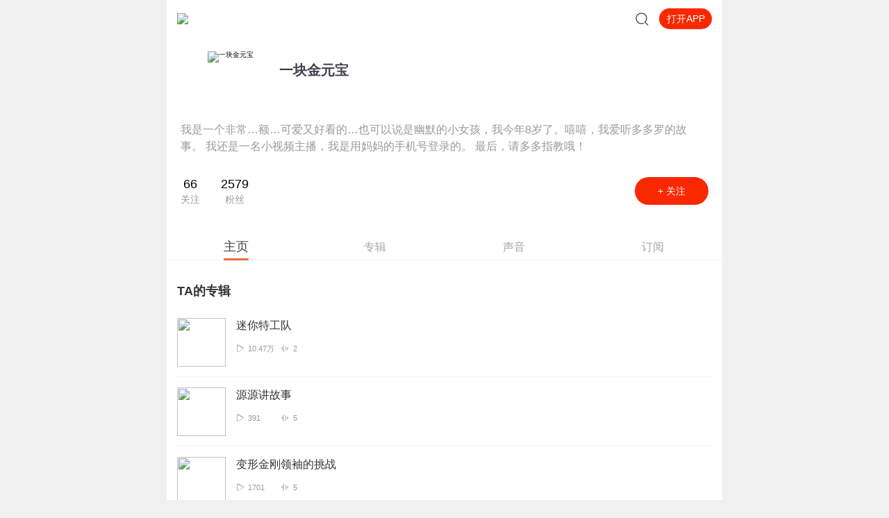

--- FILE ---
content_type: text/plain; charset=utf-8
request_url: https://hdaa.shuzilm.cn/report?v=1.2.0&e=1&c=1&r=1375dd39-9b34-4e59-9b05-8d572aeff8d3
body_size: 300
content:
+xweswZFnxJ3uoc57mIKc2OPOWiIu0V+9Q/X1B/N/oUINCtsmXUklA1wHHlY+Q3Q0m9GHnXSevrpljux1zgVivPHHpOBzDigigGmcebq1IK9RrzmNgUVCpgdplvTxLEa8ZjHdNFLfJ4zJfYrnWZ2993W+1ZEIoKmKdiTZAUj0RcVA6nsFsNUMCoYDCiHDuY7cYu5yx+mTNVY3zymiQm+ECs7Tdcf0M7keSoVcZKx/pXf98A2KQPXFQjwLF2amR5VAzvNC/QkHmUjhlxtL7Xf5dbdcL20QLwGlkfadj5Qsvw=

--- FILE ---
content_type: text/plain; charset=utf-8
request_url: https://hdaa.shuzilm.cn/report?v=1.2.0&e=1&c=1&r=3ce6c536-05a2-470c-9c75-8c8fb4b9ce66
body_size: 300
content:
+xweswZFnxJ3uoc57mIKc2OPOWiIu0V+9Q/X1B/N/[base64]/QkHmUjhlxtL7Xf5dbdcL20QLwGlkfadj5Qsvw=

--- FILE ---
content_type: text/plain; charset=utf-8
request_url: https://hdaa.shuzilm.cn/report?v=1.2.0&e=1&c=1&r=36d8a787-9453-4a55-96d0-34c0fc33ed76
body_size: 300
content:
+xweswZFnxJ3uoc57mIKc2OPOWiIu0V+9Q/X1B/N/oUINCtsmXUklA1wHHlY+Q3Q0m9GHnXSevrpljux1zgVivPHHpOBzDigigGmcebq1IK9RrzmNgUVCpgdplvTxLEa8ZjHdNFLfJ4zJfYrnWZ2993W+1ZEIoKmKdiTZAUj0Rc9T4xrzA0TxWWIWE/hyBy5g21vIpRbUdpHF9ONlYQW4Ztx1Mn0HxM92vFx2ICFElbf98A2KQPXFQjwLF2amR5VAzvNC/QkHmUjhlxtL7Xf5dbdcL20QLwGlkfadj5Qsvw=

--- FILE ---
content_type: text/plain; charset=UTF-8
request_url: https://m.ximalaya.com/revision/user/basic?uid=135262514
body_size: 490
content:
{"ret":200,"msg":"基本信息","data":{"uid":135262514,"nickName":"一块金元宝","cover":"//imagev2.xmcdn.com/storages/aba8-audiofreehighqps/6E/7F/GMCoOR8If_EMAAJuxQI1h7am.jpg","background":"//s1.xmcdn.com/css/img/mycenter_bg/mycenter_bg_4.jpg","isVip":false,"constellationStr":"双子座","constellationType":3,"personalSignature":"我是一个非常…额…可爱又好看的…也可以说是幽默的小女孩，我今年8岁了。嘻嘻，我爱听多多罗的故事。 我还是一名小视频主播，我是用妈妈的手机号登录的。 最后，请多多指教哦！","fansCount":2579,"gender":2,"birthMonth":6,"birthDay":10,"province":"浙江省","city":"宁波市","anchorGrade":2,"mvpGrade":5,"anchorGradeType":1,"isMusician":false,"anchorUrl":"//www.ximalaya.com/zhubo/135262514","relation":{"isFollow":false,"beFollow":true,"isBlack":false},"liveInfo":{"id":-1},"logoType":-1,"followingCount":66,"tracksCount":18,"albumsCount":7,"albumCountReal":0,"userCompany":"","qualificationGuideInfos":[]}}

--- FILE ---
content_type: text/plain; charset=UTF-8
request_url: https://m.ximalaya.com/revision/user/sub?page=1&pageSize=20&uid=135262514
body_size: -107
content:
{"ret":200,"msg":"订阅专辑信息","data":{"albumsInfo":[],"privateSub":true,"page":1,"pageSize":10,"totalCount":0,"uid":135262514,"maxCount":0}}

--- FILE ---
content_type: text/plain; charset=utf-8
request_url: https://hdaa.shuzilm.cn/report?v=1.2.0&e=1&c=1&r=102f9d0e-90e0-4410-a799-2ebdea93d868
body_size: 300
content:
+xweswZFnxJ3uoc57mIKc2OPOWiIu0V+9Q/X1B/N/[base64]/QkHmUjhlxtL7Xf5dbdcL20QLwGlkfadj5Qsvw=